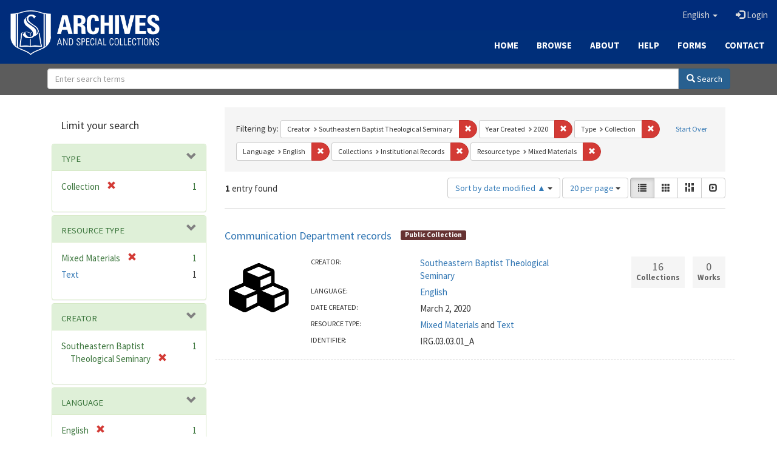

--- FILE ---
content_type: text/html; charset=utf-8
request_url: https://archives.sebts.edu/catalog?f%5Bcreator_sim%5D%5B%5D=Southeastern+Baptist+Theological+Seminary&f%5Bdate_facet_yearly_isim%5D%5B%5D=2020&f%5Bhuman_readable_type_sim%5D%5B%5D=Collection&f%5Blanguage_sim%5D%5B%5D=English&f%5Bmember_of_collection_ids_ssim%5D%5B%5D=76537180x&f%5Bresource_type_sim%5D%5B%5D=Mixed+Materials&locale=en&per_page=20&sort=system_modified_dtsi+asc&view=list
body_size: 6710
content:

<!DOCTYPE html>
<html lang="en" prefix="og:http://ogp.me/ns#">
  <head>
    <meta name="csrf-param" content="authenticity_token" />
<meta name="csrf-token" content="ru6Vn26NDbUUC4JFRqHDyoGKJS6uzWGbYgYHn9mErQ7hJrWGT0iOqRrjvNClJQlKvUlfQIUeC4/haG3TJFqvtw==" />
<meta charset="utf-8" />
<!-- added for use on small devices like phones -->
<meta name="viewport" content="width=device-width, initial-scale=1.0" />
<link rel="resourcesync" href="https://archives.sebts.edu/capabilitylist?locale=en" />

<!-- Twitter card metadata -->

<!-- Google Scholar metadata -->


<title>Index Catalog // Archives &amp; Special Collections at Southeastern</title>

<!-- application css -->
<link rel="stylesheet" media="screen" href="/assets/application-3f624c66963a3b20996123942fe1560c9eb251b0911ec801f049c8ecd9c1b109.css" />

<!-- application js -->
<script src="/assets/application-fb63b5dff88c9bb09908b0db3c6a7dd54835e7d2ca44ab857f5cd8a239061fec.js"></script>

<style>
a { color: #2e74b2; }
.navbar-inverse .navbar-link { color: #ffebcd; }

.navbar-inverse { background-color: #002c7b; }

.navbar-inverse .navbar-nav > .open > a,
.navbar-inverse .navbar-nav > .open > a:hover,
.navbar-inverse .navbar-nav > .open > a:focus { background-color: #002c7b; }

.navbar-inverse .navbar-nav > li > a,
.navbar-inverse .navbar-text,
.navbar-inverse .navbar-brand { color: #dcdcdc; }

.btn-primary {
  background-color: #286090;
  border-color: #265b89;
}

.btn-primary:focus,
.btn-primary.focus {
  background-color: #245682;
  border-color: #1d4467;
}

.btn-primary:hover {
  background-color: #245682;
  border-color: #215079;
}

.btn-primary:active,
.btn-primary.active {
  background-color: #286090;
  border-color: #265b89;
}

.btn-primary:active:hover,
.btn-primary:active:focus,
.btn-primary:active.focus,
.btn-primary.active:hover,
.btn-primary.active:focus,
.btn-primary.active.focus{
  background-color: #286090;
  border-color: #265b89;
}

.btn-primary.disabled:hover,
.btn-primary.disabled:focus,
.btn-primary.disabled.focus,
.btn-primary[disabled]:hover,
.btn-primary[disabled]:focus,
.btn-primary[disabled].focus {
  background-color: #286090;
  border-color: #265b89;
}

</style>


<!-- Google Analytics -->
<script type="text/javascript">
  var _gaq = _gaq || [];
  _gaq.push(['_setAccount', 'UA-2647713-19']);
  _gaq.push(['_trackPageview']);

  (function() {
    var ga = document.createElement('script'); ga.type = 'text/javascript'; ga.async = true;
    ga.src = ('https:' == document.location.protocol ? 'https://ssl' : 'http://www') + '.google-analytics.com/ga.js';
    var s = document.getElementsByTagName('script')[0]; s.parentNode.insertBefore(ga, s);
  })();
</script>


<!-- for extras, e.g., a favicon -->


      <meta name="totalResults" content="1" />
<meta name="startIndex" content="0" />
<meta name="itemsPerPage" content="20" />

  <link rel="alternate" type="application/rss+xml" title="RSS for results" href="/catalog.rss?f%5Bcreator_sim%5D%5B%5D=Southeastern+Baptist+Theological+Seminary&amp;f%5Bdate_facet_yearly_isim%5D%5B%5D=2020&amp;f%5Bhuman_readable_type_sim%5D%5B%5D=Collection&amp;f%5Blanguage_sim%5D%5B%5D=English&amp;f%5Bmember_of_collection_ids_ssim%5D%5B%5D=76537180x&amp;f%5Bresource_type_sim%5D%5B%5D=Mixed+Materials&amp;locale=en&amp;per_page=20&amp;sort=system_modified_dtsi+asc&amp;view=list" />
  <link rel="alternate" type="application/atom+xml" title="Atom for results" href="/catalog.atom?f%5Bcreator_sim%5D%5B%5D=Southeastern+Baptist+Theological+Seminary&amp;f%5Bdate_facet_yearly_isim%5D%5B%5D=2020&amp;f%5Bhuman_readable_type_sim%5D%5B%5D=Collection&amp;f%5Blanguage_sim%5D%5B%5D=English&amp;f%5Bmember_of_collection_ids_ssim%5D%5B%5D=76537180x&amp;f%5Bresource_type_sim%5D%5B%5D=Mixed+Materials&amp;locale=en&amp;per_page=20&amp;sort=system_modified_dtsi+asc&amp;view=list" />
  <link rel="alternate" type="application/json" title="JSON" href="/catalog.json?f%5Bcreator_sim%5D%5B%5D=Southeastern+Baptist+Theological+Seminary&amp;f%5Bdate_facet_yearly_isim%5D%5B%5D=2020&amp;f%5Bhuman_readable_type_sim%5D%5B%5D=Collection&amp;f%5Blanguage_sim%5D%5B%5D=English&amp;f%5Bmember_of_collection_ids_ssim%5D%5B%5D=76537180x&amp;f%5Bresource_type_sim%5D%5B%5D=Mixed+Materials&amp;locale=en&amp;per_page=20&amp;sort=system_modified_dtsi+asc&amp;view=list" />

  </head>

  <body>
    <div class="skip-to-content">
      <a href="#skip-to-content">Skip to Content</a>
    </div>
    
      <div class="image-masthead sebts-image-masthead">
    <a id="logo" class="sebts-logo" href="/?locale=en" data-no-turbolink="true">
  <img class="sebts-nav-logo" src="/archives-white-small.png" width="250px" />
</a>
    
    <div class="sebts-masthead-inner-" style="background-color:#002f7a"></div>

    <div class="container site-title-container">
      <div class="site-title h1" style="text-align: center;">
        
      </div>
    </div>

    <div class="navbar-inverse">
      <button type="button" class="navbar-toggle collapsed" data-toggle="collapse" data-target="#top-navbar-collapse" aria-expanded="false">
        <span class="sr-only">Toggle navigation</span>
        <span class="icon-bar"></span>
        <span class="icon-bar"></span>
        <span class="icon-bar"></span>
      </button>
      <div class="collapse navbar-collapse" id="top-navbar-collapse">
        <ul id="user_utility_links" class="nav navbar-nav navbar-right">
  <li class="sebts-links " >
  <a href="/?locale=en">Home</a>
</li>
<li class="sebts-links " >
  <a href="/catalog?locale=en">Browse</a>
</li>
<li class="sebts-links " >
  <a href="/about?locale=en">About</a>
</li>
<li class="sebts-links " >
  <a href="/help?locale=en">Help</a>
</li>
<li class="sebts-links"> 
	<a href="/forms?locale=en">Forms</a>
</li>
<li class="sebts-links " >
  <a href="/contact?locale=en">Contact</a>
</li>
  <li class="nav-item dropdown">
    <a class="nav-link dropdown-toggle" data-toggle="dropdown" href="#" role="button" aria-haspopup="true" aria-expanded="false" aria-controls="language-dropdown-menu">
        <span class="sr-only">Switch language</span>
        <span title="Switch language">English</span>
        <b class="caret"></b>
    </a>
    <ul id="language-dropdown-menu" class="dropdown-menu" role="menu">
        <li role="presentation" class="dropdown-header">Switch language</li>
        <li role="presentation" class="divider"></li>
            <li role="presentation" lang="de">
                <a class="dropdown-item" role="menuitem" tabindex="-1" data-locale="de" href="?locale=de">Deutsch</a>
            </li>
            <li role="presentation" lang="en">
                <a class="dropdown-item" role="menuitem" tabindex="-1" data-locale="en" href="?locale=en">English</a>
            </li>
            <li role="presentation" lang="es">
                <a class="dropdown-item" role="menuitem" tabindex="-1" data-locale="es" href="?locale=es">Español</a>
            </li>
            <li role="presentation" lang="fr">
                <a class="dropdown-item" role="menuitem" tabindex="-1" data-locale="fr" href="?locale=fr">Français</a>
            </li>
            <li role="presentation" lang="it">
                <a class="dropdown-item" role="menuitem" tabindex="-1" data-locale="it" href="?locale=it">Italiano</a>
            </li>
            <li role="presentation" lang="pt-BR">
                <a class="dropdown-item" role="menuitem" tabindex="-1" data-locale="pt-BR" href="?locale=pt-BR">Português do Brasil</a>
            </li>
            <li role="presentation" lang="zh">
                <a class="dropdown-item" role="menuitem" tabindex="-1" data-locale="zh" href="?locale=zh">中文</a>
            </li>
    </ul>
</li>

    <li>
      <a href="/users/sign_in?locale=en">
        <span class="glyphicon glyphicon-log-in" aria-hidden="true"></span> Login
</a>    </li>
</ul>

    </div>
  </div> 

  <div class="sebts-banner-links-wrapper">
    <ul class="nav navbar-nav navbar-right sebts-links-wrapper">
      <li class="sebts-links " >
  <a href="/?locale=en">Home</a>
</li>
<li class="sebts-links " >
  <a href="/catalog?locale=en">Browse</a>
</li>
<li class="sebts-links " >
  <a href="/about?locale=en">About</a>
</li>
<li class="sebts-links " >
  <a href="/help?locale=en">Help</a>
</li>
<li class="sebts-links"> 
	<a href="/forms?locale=en">Forms</a>
</li>
<li class="sebts-links " >
  <a href="/contact?locale=en">Contact</a>
</li>
    </ul>
  </div>

  </div>
  <div class="row sebts-search-form-wrapper">
    <div class="col-sm-12">
      <form class="form-horizontal search-form" id="search-form-header" role="search" action="/catalog?locale=en" accept-charset="UTF-8" method="get"><input name="utf8" type="hidden" value="&#x2713;" />
  <input type="hidden" name="f[creator_sim][]" value="Southeastern Baptist Theological Seminary" />
<input type="hidden" name="f[date_facet_yearly_isim][]" value="2020" />
<input type="hidden" name="f[human_readable_type_sim][]" value="Collection" />
<input type="hidden" name="f[language_sim][]" value="English" />
<input type="hidden" name="f[member_of_collection_ids_ssim][]" value="76537180x" />
<input type="hidden" name="f[resource_type_sim][]" value="Mixed Materials" />
<input type="hidden" name="locale" value="en" />
<input type="hidden" name="per_page" value="20" />
<input type="hidden" name="sort" value="system_modified_dtsi asc" />
<input type="hidden" name="view" value="list" />
  <input type="hidden" name="search_field" id="search_field" value="all_fields" />
  <div class="form-group sebts-home-search">

    <!--<label class="control-label col-sm-3" for="search-field-header">
      Search 
    </label>-->

    <div class="input-group">
      <input type="text" name="q" id="search-field-header" class="q form-control" placeholder="Enter search terms" />

      <div class="input-group-btn">
        <button type="submit" class="btn btn-primary" id="search-submit-header">
          <span class="glyphicon glyphicon-search"></span> Search
        </button>

        </ul>
      </div><!-- /.input-group-btn -->
    </div><!-- /.input-group -->
    
  </div><!-- /.form-group -->
</form>
    </div>
  </div> 

    
    <div id="content-wrapper" class="container" role="main">
      
      

      <a name="skip-to-content" id="skip-to-content"></a>
      <div id="content" class="col-md-9 col-md-push-3 col-sm-8 col-sm-push-4">
    <h2 class="sr-only top-content-title">Search Constraints</h2>






      <div id="appliedParams" class="clearfix constraints-container">
        <div class="pull-right">
          <a class="catalog_startOverLink btn btn-sm btn-text" id="startOverLink" href="/catalog?locale=en">Start Over</a>
        </div>
        <span class="constraints-label">Filtering by:</span>
        
<span class="btn-group appliedFilter constraint filter filter-creator_sim">
  <span class="constraint-value btn btn-sm btn-default btn-disabled">
      <span class="filterName">Creator</span>
      <span class="filterValue" title="Southeastern Baptist Theological Seminary">Southeastern Baptist Theological Seminary</span>
  </span>

    <a class="btn btn-default btn-sm remove dropdown-toggle" href="/catalog?f%5Bdate_facet_yearly_isim%5D%5B%5D=2020&amp;f%5Bhuman_readable_type_sim%5D%5B%5D=Collection&amp;f%5Blanguage_sim%5D%5B%5D=English&amp;f%5Bmember_of_collection_ids_ssim%5D%5B%5D=76537180x&amp;f%5Bresource_type_sim%5D%5B%5D=Mixed+Materials&amp;locale=en&amp;per_page=20&amp;sort=system_modified_dtsi+asc&amp;view=list"><span class="glyphicon glyphicon-remove"></span><span class="sr-only">Remove constraint Creator: Southeastern Baptist Theological Seminary</span></a>
</span>


<span class="btn-group appliedFilter constraint filter filter-date_facet_yearly_isim">
  <span class="constraint-value btn btn-sm btn-default btn-disabled">
      <span class="filterName">Year Created</span>
      <span class="filterValue" title="2020">2020</span>
  </span>

    <a class="btn btn-default btn-sm remove dropdown-toggle" href="/catalog?f%5Bcreator_sim%5D%5B%5D=Southeastern+Baptist+Theological+Seminary&amp;f%5Bhuman_readable_type_sim%5D%5B%5D=Collection&amp;f%5Blanguage_sim%5D%5B%5D=English&amp;f%5Bmember_of_collection_ids_ssim%5D%5B%5D=76537180x&amp;f%5Bresource_type_sim%5D%5B%5D=Mixed+Materials&amp;locale=en&amp;per_page=20&amp;sort=system_modified_dtsi+asc&amp;view=list"><span class="glyphicon glyphicon-remove"></span><span class="sr-only">Remove constraint Year Created: 2020</span></a>
</span>


<span class="btn-group appliedFilter constraint filter filter-human_readable_type_sim">
  <span class="constraint-value btn btn-sm btn-default btn-disabled">
      <span class="filterName">Type</span>
      <span class="filterValue" title="Collection">Collection</span>
  </span>

    <a class="btn btn-default btn-sm remove dropdown-toggle" href="/catalog?f%5Bcreator_sim%5D%5B%5D=Southeastern+Baptist+Theological+Seminary&amp;f%5Bdate_facet_yearly_isim%5D%5B%5D=2020&amp;f%5Blanguage_sim%5D%5B%5D=English&amp;f%5Bmember_of_collection_ids_ssim%5D%5B%5D=76537180x&amp;f%5Bresource_type_sim%5D%5B%5D=Mixed+Materials&amp;locale=en&amp;per_page=20&amp;sort=system_modified_dtsi+asc&amp;view=list"><span class="glyphicon glyphicon-remove"></span><span class="sr-only">Remove constraint Type: Collection</span></a>
</span>


<span class="btn-group appliedFilter constraint filter filter-language_sim">
  <span class="constraint-value btn btn-sm btn-default btn-disabled">
      <span class="filterName">Language</span>
      <span class="filterValue" title="English">English</span>
  </span>

    <a class="btn btn-default btn-sm remove dropdown-toggle" href="/catalog?f%5Bcreator_sim%5D%5B%5D=Southeastern+Baptist+Theological+Seminary&amp;f%5Bdate_facet_yearly_isim%5D%5B%5D=2020&amp;f%5Bhuman_readable_type_sim%5D%5B%5D=Collection&amp;f%5Bmember_of_collection_ids_ssim%5D%5B%5D=76537180x&amp;f%5Bresource_type_sim%5D%5B%5D=Mixed+Materials&amp;locale=en&amp;per_page=20&amp;sort=system_modified_dtsi+asc&amp;view=list"><span class="glyphicon glyphicon-remove"></span><span class="sr-only">Remove constraint Language: English</span></a>
</span>


<span class="btn-group appliedFilter constraint filter filter-member_of_collection_ids_ssim">
  <span class="constraint-value btn btn-sm btn-default btn-disabled">
      <span class="filterName">Collections</span>
      <span class="filterValue" title="Institutional Records">Institutional Records</span>
  </span>

    <a class="btn btn-default btn-sm remove dropdown-toggle" href="/catalog?f%5Bcreator_sim%5D%5B%5D=Southeastern+Baptist+Theological+Seminary&amp;f%5Bdate_facet_yearly_isim%5D%5B%5D=2020&amp;f%5Bhuman_readable_type_sim%5D%5B%5D=Collection&amp;f%5Blanguage_sim%5D%5B%5D=English&amp;f%5Bresource_type_sim%5D%5B%5D=Mixed+Materials&amp;locale=en&amp;per_page=20&amp;sort=system_modified_dtsi+asc&amp;view=list"><span class="glyphicon glyphicon-remove"></span><span class="sr-only">Remove constraint Collections: Institutional Records</span></a>
</span>


<span class="btn-group appliedFilter constraint filter filter-resource_type_sim">
  <span class="constraint-value btn btn-sm btn-default btn-disabled">
      <span class="filterName">Resource type</span>
      <span class="filterValue" title="Mixed Materials">Mixed Materials</span>
  </span>

    <a class="btn btn-default btn-sm remove dropdown-toggle" href="/catalog?f%5Bcreator_sim%5D%5B%5D=Southeastern+Baptist+Theological+Seminary&amp;f%5Bdate_facet_yearly_isim%5D%5B%5D=2020&amp;f%5Bhuman_readable_type_sim%5D%5B%5D=Collection&amp;f%5Blanguage_sim%5D%5B%5D=English&amp;f%5Bmember_of_collection_ids_ssim%5D%5B%5D=76537180x&amp;locale=en&amp;per_page=20&amp;sort=system_modified_dtsi+asc&amp;view=list"><span class="glyphicon glyphicon-remove"></span><span class="sr-only">Remove constraint Resource type: Mixed Materials</span></a>
</span>

      </div>


<div id="sortAndPerPage" class="clearfix" role="navigation" aria-label="Results navigation">
      <div class="page_links">
      <span class="page_entries">
        <strong>1</strong> entry found
      </span>
    </div> 

  <div class="search-widgets pull-right"><div id="sort-dropdown" class="btn-group">
  <button type="button" class="btn btn-default dropdown-toggle" data-toggle="dropdown" aria-expanded="false">
      Sort by date modified ▲ <span class="caret"></span>
  </button>

  <ul class="dropdown-menu" role="menu">
        <li role="menuitem"><a href="/catalog?f%5Bcreator_sim%5D%5B%5D=Southeastern+Baptist+Theological+Seminary&amp;f%5Bdate_facet_yearly_isim%5D%5B%5D=2020&amp;f%5Bhuman_readable_type_sim%5D%5B%5D=Collection&amp;f%5Blanguage_sim%5D%5B%5D=English&amp;f%5Bmember_of_collection_ids_ssim%5D%5B%5D=76537180x&amp;f%5Bresource_type_sim%5D%5B%5D=Mixed+Materials&amp;locale=en&amp;per_page=20&amp;sort=score+desc%2C+system_create_dtsi+desc&amp;view=list">relevance</a></li>
        <li role="menuitem"><a href="/catalog?f%5Bcreator_sim%5D%5B%5D=Southeastern+Baptist+Theological+Seminary&amp;f%5Bdate_facet_yearly_isim%5D%5B%5D=2020&amp;f%5Bhuman_readable_type_sim%5D%5B%5D=Collection&amp;f%5Blanguage_sim%5D%5B%5D=English&amp;f%5Bmember_of_collection_ids_ssim%5D%5B%5D=76537180x&amp;f%5Bresource_type_sim%5D%5B%5D=Mixed+Materials&amp;locale=en&amp;per_page=20&amp;sort=system_create_dtsi+desc&amp;view=list">date uploaded ▼</a></li>
        <li role="menuitem"><a href="/catalog?f%5Bcreator_sim%5D%5B%5D=Southeastern+Baptist+Theological+Seminary&amp;f%5Bdate_facet_yearly_isim%5D%5B%5D=2020&amp;f%5Bhuman_readable_type_sim%5D%5B%5D=Collection&amp;f%5Blanguage_sim%5D%5B%5D=English&amp;f%5Bmember_of_collection_ids_ssim%5D%5B%5D=76537180x&amp;f%5Bresource_type_sim%5D%5B%5D=Mixed+Materials&amp;locale=en&amp;per_page=20&amp;sort=system_create_dtsi+asc&amp;view=list">date uploaded ▲</a></li>
        <li role="menuitem"><a href="/catalog?f%5Bcreator_sim%5D%5B%5D=Southeastern+Baptist+Theological+Seminary&amp;f%5Bdate_facet_yearly_isim%5D%5B%5D=2020&amp;f%5Bhuman_readable_type_sim%5D%5B%5D=Collection&amp;f%5Blanguage_sim%5D%5B%5D=English&amp;f%5Bmember_of_collection_ids_ssim%5D%5B%5D=76537180x&amp;f%5Bresource_type_sim%5D%5B%5D=Mixed+Materials&amp;locale=en&amp;per_page=20&amp;sort=system_modified_dtsi+desc&amp;view=list">date modified ▼</a></li>
        <li role="menuitem"><a href="/catalog?f%5Bcreator_sim%5D%5B%5D=Southeastern+Baptist+Theological+Seminary&amp;f%5Bdate_facet_yearly_isim%5D%5B%5D=2020&amp;f%5Bhuman_readable_type_sim%5D%5B%5D=Collection&amp;f%5Blanguage_sim%5D%5B%5D=English&amp;f%5Bmember_of_collection_ids_ssim%5D%5B%5D=76537180x&amp;f%5Bresource_type_sim%5D%5B%5D=Mixed+Materials&amp;locale=en&amp;per_page=20&amp;sort=system_modified_dtsi+asc&amp;view=list">date modified ▲</a></li>
  </ul>
</div>


  <span class="sr-only">Number of results to display per page</span>
<div id="per_page-dropdown" class="btn-group">
  <button type="button" class="btn btn-default dropdown-toggle" data-toggle="dropdown" aria-expanded="false">
    20 per page <span class="caret"></span>
  </button>
  <ul class="dropdown-menu" role="menu">
      <li role="menuitem"><a href="/catalog?f%5Bcreator_sim%5D%5B%5D=Southeastern+Baptist+Theological+Seminary&amp;f%5Bdate_facet_yearly_isim%5D%5B%5D=2020&amp;f%5Bhuman_readable_type_sim%5D%5B%5D=Collection&amp;f%5Blanguage_sim%5D%5B%5D=English&amp;f%5Bmember_of_collection_ids_ssim%5D%5B%5D=76537180x&amp;f%5Bresource_type_sim%5D%5B%5D=Mixed+Materials&amp;locale=en&amp;per_page=10&amp;sort=system_modified_dtsi+asc&amp;view=list">10<span class="sr-only"> per page</span></a></li>
      <li role="menuitem"><a href="/catalog?f%5Bcreator_sim%5D%5B%5D=Southeastern+Baptist+Theological+Seminary&amp;f%5Bdate_facet_yearly_isim%5D%5B%5D=2020&amp;f%5Bhuman_readable_type_sim%5D%5B%5D=Collection&amp;f%5Blanguage_sim%5D%5B%5D=English&amp;f%5Bmember_of_collection_ids_ssim%5D%5B%5D=76537180x&amp;f%5Bresource_type_sim%5D%5B%5D=Mixed+Materials&amp;locale=en&amp;per_page=20&amp;sort=system_modified_dtsi+asc&amp;view=list">20<span class="sr-only"> per page</span></a></li>
      <li role="menuitem"><a href="/catalog?f%5Bcreator_sim%5D%5B%5D=Southeastern+Baptist+Theological+Seminary&amp;f%5Bdate_facet_yearly_isim%5D%5B%5D=2020&amp;f%5Bhuman_readable_type_sim%5D%5B%5D=Collection&amp;f%5Blanguage_sim%5D%5B%5D=English&amp;f%5Bmember_of_collection_ids_ssim%5D%5B%5D=76537180x&amp;f%5Bresource_type_sim%5D%5B%5D=Mixed+Materials&amp;locale=en&amp;per_page=50&amp;sort=system_modified_dtsi+asc&amp;view=list">50<span class="sr-only"> per page</span></a></li>
      <li role="menuitem"><a href="/catalog?f%5Bcreator_sim%5D%5B%5D=Southeastern+Baptist+Theological+Seminary&amp;f%5Bdate_facet_yearly_isim%5D%5B%5D=2020&amp;f%5Bhuman_readable_type_sim%5D%5B%5D=Collection&amp;f%5Blanguage_sim%5D%5B%5D=English&amp;f%5Bmember_of_collection_ids_ssim%5D%5B%5D=76537180x&amp;f%5Bresource_type_sim%5D%5B%5D=Mixed+Materials&amp;locale=en&amp;per_page=100&amp;sort=system_modified_dtsi+asc&amp;view=list">100<span class="sr-only"> per page</span></a></li>
  </ul>
</div>

<div class="view-type">
  <span class="sr-only">View results as: </span>
  <div class="view-type-group btn-group">
      <a title="List" class="btn btn-default view-type-list active" href="/catalog?f%5Bcreator_sim%5D%5B%5D=Southeastern+Baptist+Theological+Seminary&amp;f%5Bdate_facet_yearly_isim%5D%5B%5D=2020&amp;f%5Bhuman_readable_type_sim%5D%5B%5D=Collection&amp;f%5Blanguage_sim%5D%5B%5D=English&amp;f%5Bmember_of_collection_ids_ssim%5D%5B%5D=76537180x&amp;f%5Bresource_type_sim%5D%5B%5D=Mixed+Materials&amp;locale=en&amp;per_page=20&amp;sort=system_modified_dtsi+asc&amp;view=list">
        <span class="glyphicon glyphicon-list view-icon-list"></span>
        <span class="caption">List</span>
</a>      <a title="Gallery" class="btn btn-default view-type-gallery " href="/catalog?f%5Bcreator_sim%5D%5B%5D=Southeastern+Baptist+Theological+Seminary&amp;f%5Bdate_facet_yearly_isim%5D%5B%5D=2020&amp;f%5Bhuman_readable_type_sim%5D%5B%5D=Collection&amp;f%5Blanguage_sim%5D%5B%5D=English&amp;f%5Bmember_of_collection_ids_ssim%5D%5B%5D=76537180x&amp;f%5Bresource_type_sim%5D%5B%5D=Mixed+Materials&amp;locale=en&amp;per_page=20&amp;sort=system_modified_dtsi+asc&amp;view=gallery">
        <span class="glyphicon glyphicon-gallery view-icon-gallery"></span>
        <span class="caption">Gallery</span>
</a>      <a title="Masonry" class="btn btn-default view-type-masonry " href="/catalog?f%5Bcreator_sim%5D%5B%5D=Southeastern+Baptist+Theological+Seminary&amp;f%5Bdate_facet_yearly_isim%5D%5B%5D=2020&amp;f%5Bhuman_readable_type_sim%5D%5B%5D=Collection&amp;f%5Blanguage_sim%5D%5B%5D=English&amp;f%5Bmember_of_collection_ids_ssim%5D%5B%5D=76537180x&amp;f%5Bresource_type_sim%5D%5B%5D=Mixed+Materials&amp;locale=en&amp;per_page=20&amp;sort=system_modified_dtsi+asc&amp;view=masonry">
        <span class="glyphicon glyphicon-masonry view-icon-masonry"></span>
        <span class="caption">Masonry</span>
</a>      <a title="Slideshow" class="btn btn-default view-type-slideshow " href="/catalog?f%5Bcreator_sim%5D%5B%5D=Southeastern+Baptist+Theological+Seminary&amp;f%5Bdate_facet_yearly_isim%5D%5B%5D=2020&amp;f%5Bhuman_readable_type_sim%5D%5B%5D=Collection&amp;f%5Blanguage_sim%5D%5B%5D=English&amp;f%5Bmember_of_collection_ids_ssim%5D%5B%5D=76537180x&amp;f%5Bresource_type_sim%5D%5B%5D=Mixed+Materials&amp;locale=en&amp;per_page=20&amp;sort=system_modified_dtsi+asc&amp;view=slideshow">
        <span class="glyphicon glyphicon-slideshow view-icon-slideshow"></span>
        <span class="caption">Slideshow</span>
</a>  </div>
</div>
</div>
</div>


<h2 class="sr-only">Search Results</h2>

  <div id="search-results">
  <ul class="list-unstyled catalog" start="1">
    <li id="document_mg74qn23q" class="document blacklight-collection" itemscope itemtype="http://schema.org/CreativeWork">
  <div class="row search-result-wrapper">
    <div class="search-results-title-row">
  <h3 class="search-result-title"><a href="/collections/mg74qn23q?locale=en">Communication Department records</a></h3>
  <span class="label" style="background-color: #663333;">Public Collection</span>
</div>

<div class="col-md-2">
  <img src="/assets/collection-a38b932554788aa578debf2319e8c4ba8a7db06b3ba57ecda1391a548a4b6e0a.png" />
</div> 


<div class="col-md-6">
  <div class="metadata">
    <dl class="dl-horizontal">
          <dt data-solr-field-name="creator_tesim">Creator:</dt>
          <dd><span itemprop="creator"><a href="/catalog?f%5Bcreator_sim%5D%5B%5D=Southeastern+Baptist+Theological+Seminary&amp;locale=en">Southeastern Baptist Theological Seminary</a></span></dd>
          <dt data-solr-field-name="language_tesim">Language:</dt>
          <dd><span itemprop="inLanguage"><a href="/catalog?f%5Blanguage_sim%5D%5B%5D=English&amp;locale=en">English</a></span></dd>
          <dt data-solr-field-name="date_created_tesim">Date Created:</dt>
          <dd>March 2, 2020</dd>
          <dt data-solr-field-name="resource_type_tesim">Resource type:</dt>
          <dd><a href="/catalog?f%5Bresource_type_sim%5D%5B%5D=Mixed+Materials&amp;locale=en">Mixed Materials</a> and <a href="/catalog?f%5Bresource_type_sim%5D%5B%5D=Text&amp;locale=en">Text</a></dd>
          <dt data-solr-field-name="identifier_tesim">Identifier:</dt>
          <dd>IRG.03.03.01_A</dd>
    </dl>
  </div>
</div>
<div class="col-md-4">
  <div class="collection-counts-wrapper">
    <div class="collection-counts-item">
      <span>16</span>Collections
    </div>
    <div class="collection-counts-item">
      <span>0</span>Works
    </div>
  </div>
</div>

  </div>
</li>


  </ul>
</div>




</div>

<div id="sidebar" class="col-md-3 col-md-pull-9 col-sm-4 col-sm-pull-8">
  <div id="facets" class="facets sidenav">

  <div class="top-panel-heading panel-heading">
    <button type="button" class="facets-toggle" data-toggle="collapse" data-target="#facet-panel-collapse">
      <span class="sr-only">Toggle facets</span>
      <span class="icon-bar"></span>
      <span class="icon-bar"></span>
      <span class="icon-bar"></span>
    </button>

    <h2 class='facets-heading'>
      Limit your search
    </h2>
  </div>

  <div id="facet-panel-collapse" class="collapse panel-group">
    <div class="panel panel-default facet_limit blacklight-human_readable_type_sim facet_limit-active">
  <div class=" collapse-toggle panel-heading" aria-expanded="false" data-toggle="collapse" data-target="#facet-human_readable_type_sim">
    <h3 class="panel-title facet-field-heading">
      <a data-turbolinks="false" data-no-turbolink="true" href="#">Type</a>
    </h3>
  </div>
  <div id="facet-human_readable_type_sim" class="panel-collapse facet-content in">
    <div class="panel-body">
      <ul class="facet-values list-unstyled">
  <li><span class="facet-label"><span class="selected">Collection</span><a class="remove" href="/catalog?f%5Bcreator_sim%5D%5B%5D=Southeastern+Baptist+Theological+Seminary&amp;f%5Bdate_facet_yearly_isim%5D%5B%5D=2020&amp;f%5Blanguage_sim%5D%5B%5D=English&amp;f%5Bmember_of_collection_ids_ssim%5D%5B%5D=76537180x&amp;f%5Bresource_type_sim%5D%5B%5D=Mixed+Materials&amp;locale=en&amp;per_page=20&amp;sort=system_modified_dtsi+asc&amp;view=list"><span class="glyphicon glyphicon-remove"></span><span class="sr-only">[remove]</span></a></span><span class="selected facet-count">1</span></li>

</ul>

    </div>
  </div>
</div>

<div class="panel panel-default facet_limit blacklight-resource_type_sim facet_limit-active">
  <div class=" collapse-toggle panel-heading" aria-expanded="false" data-toggle="collapse" data-target="#facet-resource_type_sim">
    <h3 class="panel-title facet-field-heading">
      <a data-turbolinks="false" data-no-turbolink="true" href="#">Resource type</a>
    </h3>
  </div>
  <div id="facet-resource_type_sim" class="panel-collapse facet-content in">
    <div class="panel-body">
      <ul class="facet-values list-unstyled">
  <li><span class="facet-label"><span class="selected">Mixed Materials</span><a class="remove" href="/catalog?f%5Bcreator_sim%5D%5B%5D=Southeastern+Baptist+Theological+Seminary&amp;f%5Bdate_facet_yearly_isim%5D%5B%5D=2020&amp;f%5Bhuman_readable_type_sim%5D%5B%5D=Collection&amp;f%5Blanguage_sim%5D%5B%5D=English&amp;f%5Bmember_of_collection_ids_ssim%5D%5B%5D=76537180x&amp;locale=en&amp;per_page=20&amp;sort=system_modified_dtsi+asc&amp;view=list"><span class="glyphicon glyphicon-remove"></span><span class="sr-only">[remove]</span></a></span><span class="selected facet-count">1</span></li><li><span class="facet-label"><a class="facet_select" href="/catalog?f%5Bcreator_sim%5D%5B%5D=Southeastern+Baptist+Theological+Seminary&amp;f%5Bdate_facet_yearly_isim%5D%5B%5D=2020&amp;f%5Bhuman_readable_type_sim%5D%5B%5D=Collection&amp;f%5Blanguage_sim%5D%5B%5D=English&amp;f%5Bmember_of_collection_ids_ssim%5D%5B%5D=76537180x&amp;f%5Bresource_type_sim%5D%5B%5D=Mixed+Materials&amp;f%5Bresource_type_sim%5D%5B%5D=Text&amp;locale=en&amp;per_page=20&amp;sort=system_modified_dtsi+asc&amp;view=list">Text</a></span><span class="facet-count">1</span></li>

</ul>

    </div>
  </div>
</div>

<div class="panel panel-default facet_limit blacklight-creator_sim facet_limit-active">
  <div class=" collapse-toggle panel-heading" aria-expanded="false" data-toggle="collapse" data-target="#facet-creator_sim">
    <h3 class="panel-title facet-field-heading">
      <a data-turbolinks="false" data-no-turbolink="true" href="#">Creator</a>
    </h3>
  </div>
  <div id="facet-creator_sim" class="panel-collapse facet-content in">
    <div class="panel-body">
      <ul class="facet-values list-unstyled">
  <li><span class="facet-label"><span class="selected">Southeastern Baptist Theological Seminary</span><a class="remove" href="/catalog?f%5Bdate_facet_yearly_isim%5D%5B%5D=2020&amp;f%5Bhuman_readable_type_sim%5D%5B%5D=Collection&amp;f%5Blanguage_sim%5D%5B%5D=English&amp;f%5Bmember_of_collection_ids_ssim%5D%5B%5D=76537180x&amp;f%5Bresource_type_sim%5D%5B%5D=Mixed+Materials&amp;locale=en&amp;per_page=20&amp;sort=system_modified_dtsi+asc&amp;view=list"><span class="glyphicon glyphicon-remove"></span><span class="sr-only">[remove]</span></a></span><span class="selected facet-count">1</span></li>

</ul>

    </div>
  </div>
</div>

<div class="panel panel-default facet_limit blacklight-language_sim facet_limit-active">
  <div class=" collapse-toggle panel-heading" aria-expanded="false" data-toggle="collapse" data-target="#facet-language_sim">
    <h3 class="panel-title facet-field-heading">
      <a data-turbolinks="false" data-no-turbolink="true" href="#">Language</a>
    </h3>
  </div>
  <div id="facet-language_sim" class="panel-collapse facet-content in">
    <div class="panel-body">
      <ul class="facet-values list-unstyled">
  <li><span class="facet-label"><span class="selected">English</span><a class="remove" href="/catalog?f%5Bcreator_sim%5D%5B%5D=Southeastern+Baptist+Theological+Seminary&amp;f%5Bdate_facet_yearly_isim%5D%5B%5D=2020&amp;f%5Bhuman_readable_type_sim%5D%5B%5D=Collection&amp;f%5Bmember_of_collection_ids_ssim%5D%5B%5D=76537180x&amp;f%5Bresource_type_sim%5D%5B%5D=Mixed+Materials&amp;locale=en&amp;per_page=20&amp;sort=system_modified_dtsi+asc&amp;view=list"><span class="glyphicon glyphicon-remove"></span><span class="sr-only">[remove]</span></a></span><span class="selected facet-count">1</span></li>

</ul>

    </div>
  </div>
</div>

<div class="panel panel-default facet_limit blacklight-date_facet_yearly_isim facet_limit-active">
  <div class=" collapse-toggle panel-heading" aria-expanded="false" data-toggle="collapse" data-target="#facet-date_facet_yearly_isim">
    <h3 class="panel-title facet-field-heading">
      <a data-turbolinks="false" data-no-turbolink="true" href="#">Year Created</a>
    </h3>
  </div>
  <div id="facet-date_facet_yearly_isim" class="panel-collapse facet-content in">
    <div class="panel-body">
      <ul class="facet-values list-unstyled">
  <li><span class="facet-label"><span class="selected">2020</span><a class="remove" href="/catalog?f%5Bcreator_sim%5D%5B%5D=Southeastern+Baptist+Theological+Seminary&amp;f%5Bhuman_readable_type_sim%5D%5B%5D=Collection&amp;f%5Blanguage_sim%5D%5B%5D=English&amp;f%5Bmember_of_collection_ids_ssim%5D%5B%5D=76537180x&amp;f%5Bresource_type_sim%5D%5B%5D=Mixed+Materials&amp;locale=en&amp;per_page=20&amp;sort=system_modified_dtsi+asc&amp;view=list"><span class="glyphicon glyphicon-remove"></span><span class="sr-only">[remove]</span></a></span><span class="selected facet-count">1</span></li>

</ul>

    </div>
  </div>
</div>

  </div>
</div>

</div>

    </div><!-- /#content-wrapper -->
    <footer class="navbar navbar-inverse site-footer">
  <div class="container-fluid" style="padding-bottom:10px; padding-top:30px">
    <div class="col-sm-3 text-center" style="padding-bottom: 20px">
        <a href="https://library.sebts.edu"><img height="60" src="/library_whitelogo.png" /></a>
    </div>
    <div class="col-sm-3 text-left" style="padding-bottom: 20px">
      <span class="text-white glyphicon glyphicon-earphone"></span>
      <a href="tel:919-761-2329" class="text-white"> (919) 761-2329</a><br>
      <span class="text-white glyphicon glyphicon-send"></span>
      <a href="mailto:archives@sebts.edu" class="text-white"> archives@sebts.edu</a>
      <div class="text-white"><span class="glyphicon glyphicon-map-marker"></span> 114 N. Wingate Street<br>
        <span class="glyphicon glyphicon-map-marker" style="visibility: hidden"></span> Wake Forest, NC 27587<br></div>
    </div>
    <div class="col-sm-3 text-center" style="padding-bottom: 20px">
      <a href="https://www.facebook.com/SEBTSLibrary/" target="_blank"><i class="text-white fa fa-facebook" style="font-size:50px; padding-right:20px"></i></a>
      <!--- <a href="https://www.twitter.com/SEBTSLibrary" target="_blank"><i class="text-white fa fa-twitter" style="font-size:50px; padding-right:20px"></i></a> --->
      <a href="https://www.instagram.com/SEBTSLibrary/" target="_blank"><i class="text-white fa fa-instagram" style="font-size:50px; padding-right:20px"></i></a>
      <a href="https://www.youtube.com/channel/UCtLsPYjsUHfmb8hZtK6qOAQ" target="_blank"><i class="text-white fa fa-youtube" style="font-size:50px; padding-right:20px"></i></a>
    </div>
    <div class="col-sm-3 text-center" style="padding-bottom: 20px">
        <a href="https://www.sebts.edu"><img height="60" src="/SEBTS_horizontal_white.png" /></a>
    </div>
  </div>
</footer>

    <div id="ajax-modal" class="modal fade" tabindex="-1" role="dialog" aria-hidden="true">
  <div class="modal-dialog" role="document">
    <div class="modal-content">
    </div>
  </div>
</div>

  </body>
</html>

